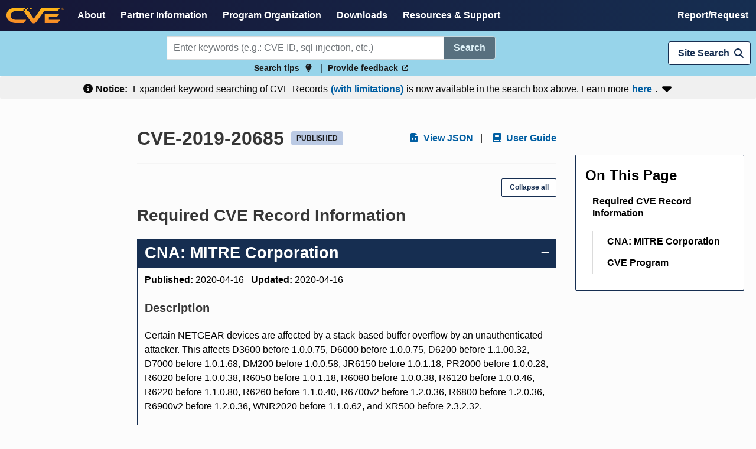

--- FILE ---
content_type: text/html
request_url: https://www.cve.org/CVERecord?id=CVE-2019-20685
body_size: 521
content:
<!DOCTYPE html>
<html lang="en">
  <head>
    <meta charset="utf-8">
    <meta http-equiv="X-UA-Compatible" content="IE=edge">
    <meta name="viewport" content="width=device-width,initial-scale=1.0">
    <link rel="icon" type="image/x-icon" href="/cvePurpleVFavicon.svg">
    <script src="https://cmp.osano.com/AzyhULTdPkqmy4aDN/46057d56-0263-4cca-abac-9adddada4f3b/osano.js"></script>
    <script type="module" crossorigin src="/assets/index-C0Riqur_.js"></script>
    <link rel="stylesheet" crossorigin href="/assets/index-9ZcJ1Icg.css">
  </head>
  <body class="has-navbar-fixed-top">
    <h1 hidden>Common vulnerabilities and Exposures (CVE)</h1>
    <noscript>
      <strong>We're sorry but the CVE Website doesn't work properly without JavaScript enabled. Please enable it to continue.</strong>
    </noscript>
    <div id="app"></div>
  </body>
</html>
